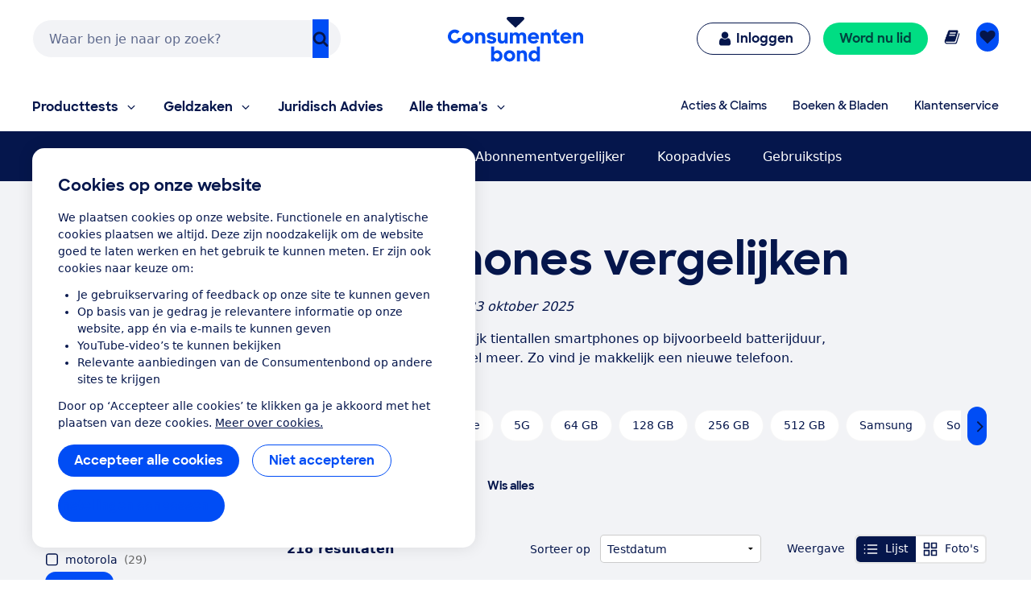

--- FILE ---
content_type: application/x-javascript;charset=utf-8
request_url: https://swa.consumentenbond.nl/id?d_visid_ver=5.5.0&d_fieldgroup=A&mcorgid=3C2215F354E783880A4C98A4%40AdobeOrg&mid=68432857707619147748799628574247548777&d_coppa=true&ts=1769213823489
body_size: -32
content:
{"mid":"68432857707619147748799628574247548777"}

--- FILE ---
content_type: image/svg+xml
request_url: https://res.cloudinary.com/cb-media/image/upload/cmsmedia/prod/binaries/content/gallery/cbhippowebsite/icons/mobile.svg
body_size: -71
content:
<?xml version="1.0" encoding="UTF-8" standalone="no"?>
<svg xmlns="http://www.w3.org/2000/svg" viewBox="0 0 432 1008">
  <path d="M432 216v576c0 39-33 72-72 72H72c-39 0-72-33-72-72V216c0-39 33-72 72-72h288c39 0 72 33 72 72zm-162 9c0-5-4-9-9-9h-90c-5 0-9 4-9 9s4 9 9 9h90c5 0 9-4 9-9zm108 477V306c0-10-8-18-18-18H72c-10 0-18 8-18 18v396c0 10 8 18 18 18h288c10 0 18-8 18-18zm-117 90c0-25-20-45-45-45s-45 20-45 45 20 45 45 45 45-20 45-45z" fill="currentColor"/>
</svg>


--- FILE ---
content_type: image/svg+xml
request_url: https://consumentenbond-res.cloudinary.com/image/upload/v1568904132/site_assets/cb-predikaten-icon_new.svg
body_size: 1253
content:
<?xml version="1.0" encoding="UTF-8"?>
<svg width="30px" height="25px" viewBox="0 0 30 25" version="1.1" xmlns="http://www.w3.org/2000/svg" xmlns:xlink="http://www.w3.org/1999/xlink">
    <!-- Generator: Sketch 57.1 (83088) - https://sketch.com -->
    <title>cb-predikaten-icon</title>
    <desc>Created with Sketch.</desc>
    <defs>
        <polygon id="path-1" points="0 0.06782125 16.6069775 0.06782125 16.6069775 16.6749712 0 16.6749712"></polygon>
    </defs>
    <g id="Page-1" stroke="none" stroke-width="1" fill="none" fill-rule="evenodd">
        <g id="cb-predikaten-icon" transform="translate(0.219658, 0.423554)">
            <path d="M4.54212625,6.56065417 C5.70132625,6.07842083 6.97169292,5.81162083 8.30329708,5.81162083 C9.65061792,5.81162083 10.9353596,6.0843625 12.1054846,6.57732917 L13.1294637,5.43480417 C13.6470596,4.87274167 13.9344637,4.13664583 13.9344637,3.37247083 L13.9344637,0 L2.67251375,0 L2.67251375,3.37247083 C2.67251375,4.13664583 2.95982208,4.87274167 3.47751375,5.43480417 L4.54212625,6.56065417 Z" id="Fill-1" fill="#004DF5"></path>
            <path d="M8.34991042,18.2372079 C8.23174792,18.2372079 8.11348958,18.1931246 8.02359792,18.1047662 L4.84260208,14.9832829 C4.64729375,14.7918079 4.59056042,14.5074704 4.69358125,14.2619454 C4.79928542,14.0095204 5.03053125,13.8510121 5.30375208,13.8510121 L11.3913729,13.8510121 C11.6645937,13.8510121 11.8983312,14.0083704 12.0015437,14.2617537 C12.1049479,14.5149454 12.0479271,14.7913287 11.8529062,14.9829954 L8.67641458,18.1045746 C8.58642708,18.1930287 8.46807292,18.2372079 8.34991042,18.2372079" id="Fill-3" fill="#004DF5"></path>
            <g id="Group-7" transform="translate(0.000000, 7.265700)">
                <mask id="mask-2" fill="white">
                    <use xlink:href="#path-1"></use>
                </mask>
                <g id="Clip-6"></g>
                <path d="M8.30349833,14.4297879 C4.946265,14.4297879 2.2245025,11.7079296 2.2245025,8.35069625 C2.2245025,4.99327125 4.946265,2.27170042 8.30349833,2.27170042 C11.6608275,2.27170042 14.3824942,4.99355875 14.3824942,8.35069625 C14.3824942,11.7079296 11.6608275,14.4297879 8.30349833,14.4297879 M8.30330667,0.06782125 C3.724965,0.06782125 -7.66666667e-05,3.79305458 -7.66666667e-05,8.37168375 C-7.66666667e-05,12.9503129 3.724965,16.6749712 8.30359417,16.6749712 C12.8819358,16.6749712 16.6069775,12.9503129 16.6069775,8.37168375 C16.6069775,3.79305458 12.8819358,0.06782125 8.30330667,0.06782125" id="Fill-5" fill="#004DF5" mask="url(#mask-2)"></path>
            </g>
            <path d="M17.592125,6.56065417 C18.751325,6.07842083 20.0216917,5.81162083 21.3532958,5.81162083 C22.7006167,5.81162083 23.9853583,6.0843625 25.1554833,6.57732917 L26.1793667,5.43480417 C26.6970583,4.87274167 26.9844625,4.13664583 26.9844625,3.37247083 L26.9844625,0 L15.7225125,0 L15.7225125,3.37247083 C15.7225125,4.13664583 16.0098208,4.87274167 16.5275125,5.43480417 L17.592125,6.56065417 Z" id="Fill-8" fill="#ED0164"></path>
            <path d="M21.5862379,18.2372079 C21.4681712,18.2372079 21.3498171,18.1931246 21.2600212,18.1047662 L18.0790254,14.9832829 C17.8837171,14.7918079 17.8269837,14.5074704 17.9299087,14.2619454 C18.0357087,14.0095204 18.2669546,13.8510121 18.5401754,13.8510121 L24.6277962,13.8510121 C24.9010171,13.8510121 25.1346587,14.0083704 25.2379671,14.2617537 C25.3413712,14.5149454 25.2843504,14.7913287 25.0893296,14.9829954 L21.9128379,18.1045746 C21.8228504,18.1930287 21.7044962,18.2372079 21.5862379,18.2372079" id="Fill-10" fill="#ED0164"></path>
            <path d="M21.3532958,7.33354042 C19.271125,7.33354042 17.365575,8.10423208 15.9064167,9.37507792 C16.3815583,9.94796958 16.7923958,10.5758696 17.1288667,11.2474696 C18.2227083,10.1894696 19.7114792,9.53741958 21.3534875,9.53741958 C24.7108167,9.53741958 27.4324833,12.2591821 27.4324833,15.6164154 C27.4324833,18.9736487 24.7108167,21.6955071 21.3534875,21.6955071 C19.718475,21.6955071 18.2353583,21.0487279 17.1427625,19.9985862 C16.8038,20.6809196 16.388075,21.3184029 15.9064167,21.8992487 C17.365575,23.1699987 19.271125,23.9406904 21.3535833,23.9406904 C25.931925,23.9406904 29.6568708,20.2160321 29.6568708,15.6373071 C29.6568708,11.0587737 25.931925,7.33354042 21.3532958,7.33354042" id="Fill-12" fill="#ED0164"></path>
        </g>
    </g>
</svg>